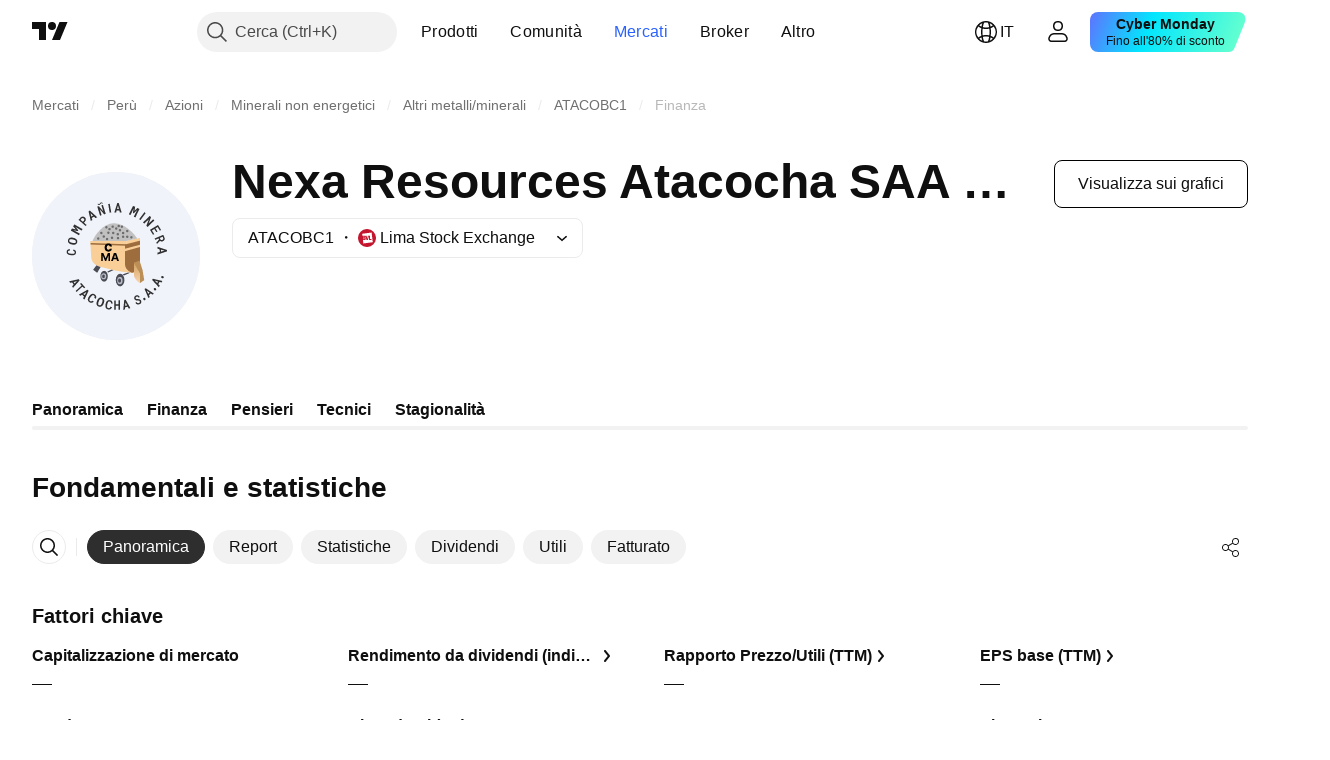

--- FILE ---
content_type: image/svg+xml
request_url: https://s3-symbol-logo.tradingview.com/source/BVL.svg
body_size: 190
content:
<!-- by TradingView --><svg width="18" height="18" viewBox="0 0 18 18" xmlns="http://www.w3.org/2000/svg"><path fill="#C4162E" d="M0 0h18v18H0z"/><path d="M13.6 3.54 4.18 4.76l.24 1.99h1.72c.3 0 .65.05.86.14a1.02 1.02 0 0 1 .48.4l-.16-.54h1.3l.65 3.1h.04l.59-3.1h2.16v3.21h1.49l-.1.97h-2.52V7.04l-1.05 3.89H8.52l-.9-3.12v.02c0 .16-.02.3-.09.43a.88.88 0 0 1-.27.31c-.12.09-.25.14-.4.18v.04a.98.98 0 0 1 .8.49c.09.15.13.32.13.53 0 .22-.06.43-.17.6-.11.19-.27.33-.49.43-.21.1-.56.09-.86.09H4.94l.43 3.53 9.42-1.22-1.2-9.7Z" fill="#fff"/><path d="M5.54 10.2c.37 0 .94 0 .96-.46.03-.52-.47-.51-.87-.5h-.1v.96ZM5.61 8.5c.36 0 .8 0 .8-.48s-.44-.48-.8-.47h-.07v.95h.07Z" fill="#fff"/></svg>

--- FILE ---
content_type: image/svg+xml
request_url: https://s3-symbol-logo.tradingview.com/nexa-resources-atacocha-saa--big.svg
body_size: 3924
content:
<!-- by TradingView --><svg width="56" height="56" viewBox="0 0 56 56" xmlns="http://www.w3.org/2000/svg"><path fill="#F0F3FA" d="M0 0h56v56H0z"/><path d="m36 21.98-4.6.96c0 1.78.05 5.82.05 7.73 0 1.92 1.3 2.75 1.95 2.92l2.6-.72V21.98Z" fill="#F9CE97"/><path d="M31.38 23H19.42l.35 5.77c.28 1.74 2.03 2.62 2.86 2.83 6.51 1.75 9.99 2.07 10.9 1.98L31.38 23Z" fill="#F9CE97"/><path d="m31.32 24.62-11.8-.45.03-.5 11.79.45-.02.5Z" fill="#9D6D3D"/><path d="m36 22.9-5 1.27v1.4l5-1.32V22.9ZM36 25l-5 1.4v4.27c0 1.92 1.75 2.75 2.4 2.92l2.6-.72V25Z" fill="#9D6D3D"/><path d="M26.66 24.85h-.72a.5.5 0 0 0-.04-.17.37.37 0 0 0-.1-.12.37.37 0 0 0-.13-.09.53.53 0 0 0-.18-.03.51.51 0 0 0-.3.1.54.54 0 0 0-.2.24 1.1 1.1 0 0 0-.06.4c0 .16.03.3.07.4.04.12.1.2.19.25.08.06.18.09.3.09.06 0 .12-.01.17-.03l.14-.07a.38.38 0 0 0 .09-.12l.05-.15h.72a1.12 1.12 0 0 1-.69.9 1.33 1.33 0 0 1-1.16-.07c-.18-.1-.33-.25-.44-.46-.11-.2-.17-.45-.17-.74 0-.3.06-.55.17-.75.11-.2.26-.35.46-.46a1.46 1.46 0 0 1 1.1-.09c.14.05.26.12.36.2.1.1.2.2.26.33s.1.27.11.44ZM23.06 27h.71l.76 1.78h.03L25.3 27h.72v2.65h-.56v-1.72h-.03l-.7 1.71h-.39l-.7-1.72h-.03v1.73h-.56V27ZM26.98 29.65h-.62L27.3 27h.75l.94 2.65h-.62l-.68-2.04h-.02l-.7 2.04Zm-.04-1.04h1.47v.44h-1.47v-.44Z"/><path d="m20.38 32.59 1.1-1.5s.63.39 1.4.58l-1.16 1.94-1.34-1.02ZM25.33 33.55l1.83-.85-.66-.15-1.35.6.18.4ZM30.64 34.5l2.11-.92-.75-.05-1.82.59.46.38Z" fill="#4B4B55"/><ellipse cx="24.03" cy="34.75" rx="1.24" ry="1.81" fill="#4B4B55"/><ellipse cx="23.9" cy="34.78" rx=".85" ry="1.01" fill="#B8BCC8"/><ellipse cx="23.84" cy="34.78" rx=".45" ry=".61" fill="#4B4B55"/><ellipse cx="29.37" cy="36.02" rx="1.44" ry="2.11" fill="#4B4B55"/><path d="M27.26 17.07c-3.56.1-6.15 3.82-7 5.67V23h11.1l3.75-.82c-1.12-1.73-4.3-5.2-7.85-5.11Z" fill="#C1C1C1"/><ellipse cx="28.08" cy="18.85" rx=".41" ry=".42" fill="#6C6C6C"/><ellipse cx="29.3" cy="36.19" rx=".89" ry="1.22" fill="#B8BCC8"/><ellipse cx="29.2" cy="36.19" rx=".51" ry=".71" fill="#4B4B55"/><ellipse cx="29.32" cy="19.4" rx=".41" ry=".42" fill="#6C6C6C"/><ellipse cx="31.75" cy="19.68" rx=".41" ry=".42" fill="#6C6C6C"/><ellipse cx="29.96" cy="18.22" rx=".41" ry=".42" fill="#6C6C6C"/><ellipse cx="28.91" cy="18.02" rx=".41" ry=".42" fill="#6C6C6C"/><ellipse cx="26.89" cy="18.22" rx=".41" ry=".42" fill="#6C6C6C"/><ellipse cx="25.84" cy="19.05" rx=".41" ry=".42" fill="#6C6C6C"/><ellipse cx="24.8" cy="18.43" rx=".41" ry=".42" fill="#6C6C6C"/><ellipse cx="23.11" cy="20.33" rx=".41" ry=".42" fill="#6C6C6C"/><ellipse cx="23.93" cy="21.51" rx=".41" ry=".42" fill="#6C6C6C"/><ellipse cx="25.45" cy="20.24" rx=".41" ry=".42" fill="#6C6C6C"/><ellipse cx="27.08" cy="20.33" rx=".41" ry=".42" fill="#6C6C6C"/><ellipse cx="28.59" cy="20.75" rx=".41" ry=".42" fill="#6C6C6C"/><ellipse cx="30.38" cy="21.59" rx=".41" ry=".42" fill="#6C6C6C"/><ellipse cx="30.38" cy="20.33" rx=".41" ry=".42" fill="#6C6C6C"/><ellipse cx="31.75" cy="21.59" rx=".41" ry=".42" fill="#6C6C6C"/><ellipse cx="33.13" cy="21.78" rx=".41" ry=".42" fill="#6C6C6C"/><ellipse cx="25.02" cy="22.35" rx=".41" ry=".42" fill="#6C6C6C"/><ellipse cx="26.67" cy="21.93" rx=".41" ry=".42" fill="#6C6C6C"/><ellipse cx="28.66" cy="22.05" rx=".41" ry=".42" fill="#6C6C6C"/><ellipse cx="22.08" cy="22.19" rx=".41" ry=".42" fill="#6C6C6C"/><path d="M36 34.2a42.28 42.28 0 0 0-2.01-3.97l1.86-.7a23.14 23.14 0 0 1 1.56 6.52l-1.41.99v-2.85Z" fill="#BC8F56"/><path d="M34 34.65V30.2c1.34 2.39 2 3.62 2 3.93v2.9c-.93-.36-1.84-1.74-2-2.38Z" fill="url(#adydzxe3o)"/><path d="m13.86 37.57-.5.51.31.53 2.2-2.45-.25-.44-3.23.71.31.53.7-.17.46.78Zm.02-.9 1.15-.31-.83.85-.32-.55ZM17.37 38.77l.35-.31-1.34-1.49-.34.31.51.57-2 1.8.3.33 2-1.8.52.59ZM17.35 41.5l-.32.65.45.4 1.39-2.98-.37-.33-2.87 1.63.45.41.61-.37.66.6Zm-.23-.86 1-.62-.54 1.04-.46-.42ZM20.58 43.2l-.46-.32a.82.82 0 0 1-.18.17.49.49 0 0 1-.19.08.43.43 0 0 1-.2-.02.75.75 0 0 1-.34-.22.49.49 0 0 1-.07-.14.5.5 0 0 1-.02-.16l.02-.16a2.21 2.21 0 0 1 .25-.5l.25-.34a2.26 2.26 0 0 1 .3-.35.8.8 0 0 1 .21-.13.47.47 0 0 1 .2-.04l.15.03c.05.01.1.04.14.07.08.05.13.1.18.17.04.06.06.12.07.18 0 .07 0 .14-.02.2a.96.96 0 0 1-.1.23l.46.32c.08-.13.13-.27.16-.4a.93.93 0 0 0-.16-.75 1.33 1.33 0 0 0-.63-.47.99.99 0 0 0-.3-.05 1.12 1.12 0 0 0-.66.2 1.93 1.93 0 0 0-.48.47l-.23.34a2 2 0 0 0-.29.63 1.07 1.07 0 0 0 .03.6c.03.1.09.2.16.3a1.33 1.33 0 0 0 .67.44c.13.03.26.04.4.02a.98.98 0 0 0 .36-.12c.12-.07.22-.16.32-.28ZM23.82 44l.15-.4a1.95 1.95 0 0 0 .12-.73c-.01-.1-.04-.2-.07-.3a1.06 1.06 0 0 0-.37-.5 1.23 1.23 0 0 0-.97-.22c-.1.03-.2.07-.29.12a1.55 1.55 0 0 0-.46.47c-.06.1-.12.21-.17.33l-.15.4-.1.34a1.5 1.5 0 0 0 .04.66c.03.1.07.2.13.28a1.08 1.08 0 0 0 .54.4 1.25 1.25 0 0 0 .65.06 1.29 1.29 0 0 0 .79-.58c.06-.1.11-.22.16-.33Zm-.4-.61-.15.4a1.82 1.82 0 0 1-.2.38.87.87 0 0 1-.15.16.55.55 0 0 1-.18.1.45.45 0 0 1-.17.03.58.58 0 0 1-.19-.04.55.55 0 0 1-.17-.1.45.45 0 0 1-.1-.13.53.53 0 0 1-.06-.19v-.22a1.36 1.36 0 0 1 .11-.4l.16-.4a2.23 2.23 0 0 1 .2-.4c.04-.06.09-.12.14-.16a.56.56 0 0 1 .18-.1c.05-.02.1-.02.16-.02.05 0 .11.01.18.04.06.02.11.05.16.09.04.03.08.08.1.12.04.06.06.12.08.2v.22l-.03.2-.07.22ZM26.67 45.02l-.55-.09a.82.82 0 0 1-.1.23.49.49 0 0 1-.13.15.43.43 0 0 1-.19.07.75.75 0 0 1-.4-.06.49.49 0 0 1-.13-.1.5.5 0 0 1-.08-.12.75.75 0 0 1-.05-.16 1.15 1.15 0 0 1-.02-.25c0-.1.02-.2.04-.3l.07-.42a2.23 2.23 0 0 1 .13-.45.8.8 0 0 1 .13-.2c.05-.06.1-.1.17-.12a.43.43 0 0 1 .14-.04h.16c.09.02.17.04.23.08.06.03.1.08.14.14.04.05.06.12.07.19.02.07.02.15.01.25l.56.09c0-.16 0-.3-.04-.44a.93.93 0 0 0-.46-.6 1.34 1.34 0 0 0-.77-.16 1 1 0 0 0-.58.27 1.5 1.5 0 0 0-.36.56c-.05.1-.08.22-.1.34l-.07.4a1.99 1.99 0 0 0 .01.7 1.07 1.07 0 0 0 .29.54 1 1 0 0 0 .26.19c.1.05.22.09.35.1.16.03.3.03.45.01a.98.98 0 0 0 .65-.41c.08-.11.14-.24.17-.39ZM29.35 45.92l.02-3.13h-.52l-.01 1.27h-.92V42.8h-.52l-.01 3.13h.52v-1.31h.93v1.31h.51ZM31.9 44.9l.33.63.58-.12-1.59-2.86-.47.1-.32 3.27.58-.12.04-.71.86-.19Zm-.81-.31.06-1.18.53 1.05-.6.13ZM35.94 43.15c.02.06.03.12.02.17 0 .05-.02.1-.04.15a.44.44 0 0 1-.11.12.74.74 0 0 1-.39.14.48.48 0 0 1-.36-.15.71.71 0 0 1-.13-.21l-.45.16a1 1 0 0 0 .21.35c.1.1.2.16.3.21a1 1 0 0 0 .4.07 1.2 1.2 0 0 0 .73-.24c.1-.08.17-.16.23-.26.05-.1.09-.2.1-.31a.81.81 0 0 0-.06-.37.84.84 0 0 0-.22-.34 1 1 0 0 0-.33-.2 1.26 1.26 0 0 0-.29-.06c-.1-.01-.2-.02-.3-.01h-.23a.9.9 0 0 1-.21-.04.42.42 0 0 1-.16-.08.4.4 0 0 1-.12-.31.36.36 0 0 1 .15-.28c.04-.04.1-.07.16-.1a.51.51 0 0 1 .2-.03c.07 0 .13.02.18.05.06.02.1.06.14.11.04.05.08.1.1.17l.46-.16a.96.96 0 0 0-.49-.54 1.02 1.02 0 0 0-.73-.01c-.12.04-.23.1-.33.18a.88.88 0 0 0-.32.58c0 .12 0 .23.05.36a.83.83 0 0 0 .42.46c.1.05.2.08.33.1a2 2 0 0 0 .4.02h.26l.2.05a.43.43 0 0 1 .23.25ZM37.15 42.54c.06.1.14.18.24.21.1.04.2.03.3-.03.1-.06.15-.14.17-.24.02-.1 0-.2-.06-.3a.47.47 0 0 0-.24-.22.33.33 0 0 0-.3.02.33.33 0 0 0-.18.25c-.01.1.01.2.07.31ZM39.6 40.49l.59.4.43-.36-2.73-1.8-.36.3 1.29 3 .44-.36-.3-.64.64-.54Zm-.85.09-.5-1.06.95.68-.45.38ZM40.75 39.36c.1.08.2.12.3.12.1 0 .19-.04.26-.13.08-.09.1-.19.09-.29a.45.45 0 0 0-.17-.27.47.47 0 0 0-.3-.12c-.1 0-.2.04-.27.13a.33.33 0 0 0-.08.29c.02.1.08.2.17.27ZM42.5 36.65l.7.18.28-.5-3.2-.75-.23.42 2.23 2.4.3-.5-.5-.51.42-.74Zm-.78.38-.83-.83 1.13.32-.3.51ZM43.36 35.41c.11.04.22.04.32.01s.17-.1.2-.21c.05-.11.04-.21-.01-.3a.45.45 0 0 0-.25-.2.47.47 0 0 0-.33-.01c-.1.03-.17.1-.2.21a.33.33 0 0 0 .02.3.5.5 0 0 0 .25.2ZM13.8 25.84l-.06.48c.09.02.17.04.23.07.07.04.12.07.16.12.04.04.07.1.09.15a.56.56 0 0 1-.04.35.4.4 0 0 1-.2.2 1.33 1.33 0 0 1-.4.07c-.1 0-.21 0-.32-.02l-.42-.05a2.62 2.62 0 0 1-.45-.1.87.87 0 0 1-.21-.1.44.44 0 0 1-.19-.26.51.51 0 0 1 .06-.34c.03-.05.07-.1.13-.13a.51.51 0 0 1 .19-.06c.07-.02.15-.02.24-.02l.06-.48c-.16 0-.3.01-.44.04a.96.96 0 0 0-.33.16.82.82 0 0 0-.24.27 1.01 1.01 0 0 0-.1.67c.02.09.05.17.1.25.05.09.12.17.2.24a1.68 1.68 0 0 0 .59.3l.34.05.41.05a2.3 2.3 0 0 0 .7-.04 1.03 1.03 0 0 0 .52-.27.84.84 0 0 0 .16-.23 1 1 0 0 0 .06-.69.86.86 0 0 0-.16-.31.97.97 0 0 0-.3-.23c-.1-.07-.24-.11-.39-.14ZM14.01 22l-.4-.1a2.05 2.05 0 0 0-.74-.02c-.1.02-.2.05-.3.1a.97.97 0 0 0-.44.4 1.14 1.14 0 0 0-.1.95c.03.09.08.18.15.26a1.58 1.58 0 0 0 .52.39c.1.05.22.09.35.12l.41.1a2.2 2.2 0 0 0 .68.04c.11-.02.22-.05.32-.09.1-.04.18-.1.26-.16a1.02 1.02 0 0 0 .33-.55 1.14 1.14 0 0 0-.01-.62 1.27 1.27 0 0 0-.67-.69c-.12-.05-.23-.1-.36-.12Zm-.55.45.42.1a1.91 1.91 0 0 1 .4.15l.18.13c.05.05.09.1.12.16l.05.16c0 .05 0 .11-.02.18a.51.51 0 0 1-.08.17.43.43 0 0 1-.12.11.53.53 0 0 1-.17.08 1.44 1.44 0 0 1-.64-.04l-.42-.1a2.27 2.27 0 0 1-.4-.15.87.87 0 0 1-.19-.12.55.55 0 0 1-.12-.16.4.4 0 0 1-.04-.14c0-.06 0-.11.02-.18a.5.5 0 0 1 .07-.16.49.49 0 0 1 .1-.12.56.56 0 0 1 .19-.08 1.16 1.16 0 0 1 .43-.02l.22.03ZM13.32 18.85l-.39.67 2.72 1.55.29-.5-.86-.5-1.21-.65 1.41.29.16-.28-.99-1.14 1.23.74.86.49.3-.5-2.73-1.55-.39.67.88 1-1.28-.3ZM17.32 16.9l.33-.38c.1-.11.17-.23.22-.36a.88.88 0 0 0-.03-.72 1.02 1.02 0 0 0-.26-.31 1.1 1.1 0 0 0-.35-.21.9.9 0 0 0-.74.06c-.11.06-.22.15-.32.26l-.64.73 2.37 2.05.3-.35-.88-.77Zm-.35-.3-.79-.68.33-.38a.5.5 0 0 1 .36-.18c.07 0 .13.02.2.04a.7.7 0 0 1 .3.27.45.45 0 0 1 .04.37.54.54 0 0 1-.1.18l-.34.38ZM20.7 14.87l.5.5.53-.31-2.44-2.2-.43.25.72 3.2.52-.3-.18-.69.77-.45Zm-.9-.03-.3-1.14.84.82-.54.32ZM24.57 13.97l-.93-3-.5.17.6 1.98-1.46-1.72-.52.15.93 3 .51-.16-.61-2 1.47 1.73.51-.15ZM29.1 12.8l.19.68h.59l-.97-3.13h-.48l-.99 3.13h.6l.19-.68h.87Zm-.74-.48.3-1.14.3 1.14h-.6ZM34.39 11.63l-.71-.35-1.38 2.81.53.26.44-.9.57-1.24-.19 1.43.29.14 1.08-1.06-.66 1.27-.43.9.53.25 1.37-2.8-.7-.35-.95.94.2-1.3ZM38.52 18.34l2.25-2.17-.4-.42-1.5 1.44.81-2.14-.4-.43-2.26 2.17.4.42 1.51-1.44-.82 2.15.4.42ZM41.42 20.05l.39-.23-.64-1.04.71-.44.75 1.22.39-.24L42 17.65l-2.68 1.62 1.02 1.67.4-.23-.75-1.22.8-.48.63 1.04ZM42.34 22.56l-.9.95.22.49.02-.01.97-1.05c.07.05.13.1.2.13a.84.84 0 0 0 .5.08c.1-.01.19-.04.29-.08.14-.06.26-.14.35-.23a.75.75 0 0 0 .2-.3.89.89 0 0 0 .03-.36 1.26 1.26 0 0 0-.1-.4l-.36-.84-2.89 1.21.2.46 1.1-.46.17.41Zm.25-.58.95-.4.16.38a.6.6 0 0 1 .05.2c0 .06 0 .12-.03.18a.4.4 0 0 1-.1.16.66.66 0 0 1-.2.12.63.63 0 0 1-.2.05.42.42 0 0 1-.35-.12.58.58 0 0 1-.12-.19l-.16-.38ZM42.54 26.68l-.68.2v.63L45 26.47l-.01-.5-3.15-1.04.01.63.69.2.01.92Zm.47-.78 1.15.32-1.14.32v-.64ZM21.84 10.63c.05.13.1.22.18.28.07.06.14.1.22.1a.52.52 0 0 0 .44-.15c.05-.05.1-.13.16-.23l.1-.15a.23.23 0 0 1 .1-.07.2.2 0 0 1 .17.01c.06.04.1.1.13.19l.25-.1a.63.63 0 0 0-.17-.27.42.42 0 0 0-.23-.1.52.52 0 0 0-.43.15c-.05.05-.1.13-.17.24a.97.97 0 0 1-.1.15.23.23 0 0 1-.1.06.21.21 0 0 1-.17 0c-.05-.03-.1-.1-.13-.2l-.25.1ZM25.4 10.69l.52-.1.49 2.88-.52.1zM37.47 13.39l.42.32-1.74 2.33-.42-.32z" fill="#303030"/><defs><linearGradient id="adydzxe3o" x1="35" y1="30.2" x2="35" y2="37.02" gradientUnits="userSpaceOnUse"><stop stop-color="#D2A15F"/><stop offset="1" stop-color="#FAD7B1"/></linearGradient></defs></svg>